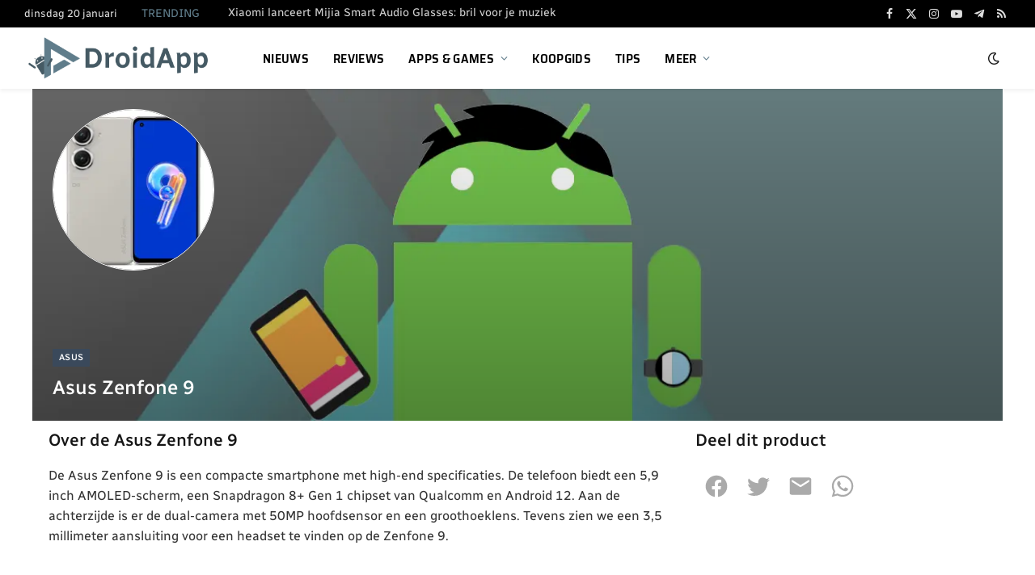

--- FILE ---
content_type: text/html; charset=utf-8
request_url: https://www.google.com/recaptcha/api2/aframe
body_size: 266
content:
<!DOCTYPE HTML><html><head><meta http-equiv="content-type" content="text/html; charset=UTF-8"></head><body><script nonce="fun9QN5eKnSVChtSyb_-bQ">/** Anti-fraud and anti-abuse applications only. See google.com/recaptcha */ try{var clients={'sodar':'https://pagead2.googlesyndication.com/pagead/sodar?'};window.addEventListener("message",function(a){try{if(a.source===window.parent){var b=JSON.parse(a.data);var c=clients[b['id']];if(c){var d=document.createElement('img');d.src=c+b['params']+'&rc='+(localStorage.getItem("rc::a")?sessionStorage.getItem("rc::b"):"");window.document.body.appendChild(d);sessionStorage.setItem("rc::e",parseInt(sessionStorage.getItem("rc::e")||0)+1);localStorage.setItem("rc::h",'1768902775444');}}}catch(b){}});window.parent.postMessage("_grecaptcha_ready", "*");}catch(b){}</script></body></html>

--- FILE ---
content_type: application/javascript
request_url: https://pcnltelecom.tdsapi.com/portal/iframe.js
body_size: 3122
content:
/**
 *  THIS IS A LEGACY SCRIPT FOR CLIENTS THAT STILL HAVE THE OLD IMPLEMENTATION OF THE IFRAME
 *  THIS SCRIPT NOW ONLY REDIRECT THEM TO THE NEW IMPLEMENTATION
 */

PriceComparator = ( function(){

  var globals = { token: null, domId: null };

  /**
   * load options and initialize PriceComparator
   */

  function load(domId, token, options) {

    globals.token = token;
    globals.domId = domId;

    var defaults = {
      domId: domId,
      loadJQuery: false,
      replaceState: false,
      resizeOptions: {
        checkOrigin: false,
        heightCalculationMethod: 'lowestElement'
      },
      iframeOptions: {}
    };

    options = mergeDefaultOptions(options, defaults);

    // get data about this client
    var xmlhttp = new XMLHttpRequest();
    xmlhttp.onreadystatechange = function() {
      if (xmlhttp.readyState === XMLHttpRequest.DONE && xmlhttp.status === 200) {
        var clientConfig = JSON.parse(xmlhttp.responseText);

        pcInpageLoad(domId, clientConfig, options)
      }
    };
    var domain = priceComparatorSrcDomain();
    var requestURL = domain + "/portal/iframe/client_data?iframe_token=" + token;
    xmlhttp.open("GET", requestURL, true);
    xmlhttp.send();
  }

  /**
   * Gets iframe type from provided type, checks if it exists and returns correct type
   *
   * @param {object} options This contains the options provided by the user
   * @return {string}
   */

  function getTypeFromOptions(optionsType){
    var type = 'full_compare';
    var allowedTypes = ['full_compare', 'sidebar'];
    if (optionsType !== null) {
      if (allowedTypes.indexOf(optionsType) > -1) {
        type = optionsType;
      }
    }

    return type
  }

  /**
   * Gets the domain from the iframe.js script tag and returns it.
   *
   * @return {string}
   */

  function priceComparatorSrcDomain() {
    var scripts = document.getElementsByTagName('script'),
      len = scripts.length,
      re = /iframe\.js/,
      src, priceComparatorScriptSrc;

    while (len--) {
      src = scripts[len].src;
      if (src && src.match(re)) {
        priceComparatorScriptSrc = src;
        break;
      }
    }

    if (priceComparatorScriptSrc !== undefined) {
      var returnDomain = priceComparatorScriptSrc;
      if (priceComparatorScriptSrc.indexOf("localhost") === -1) {
        returnDomain = returnDomain.replace(/http:\/\//, 'https://');
      }
      return returnDomain.replace(/\/portal\/iframe\.js.*$/, '');
    } else {
      return 'https://pcnltelecom.tdsapi.com';
    }
  }

  /**
   * replaceLocationWithState replaces the last history with params from
   * the iframe state query string.
   * @param {string} state is something like 'filter[]'
   *
   */

  /**
   * Merge defaults into options unless set
   */
  function mergeDefaultOptions(options, defaults) {
    options = options || {};
    for (var key in defaults) {
      if (typeof defaults[key] === 'object') {
        options[key] = mergeDefaultOptions(options[key], defaults[key]);
      } else {
        if(!options.hasOwnProperty(key))
          options[key] = defaults[key];
      }
    }
    return options;
  }

  function pcInpageLoad(domId, clientConfig, iframeOptions) {
    if (window.tdsPcInpageConfig === undefined) {
      window.tdsPcInpageConfig = {}
    }

    window.tdsPcInpageConfig[domId] = pcInpageClientConfig(domId, clientConfig, iframeOptions);

    // load script
    var script = document.createElement("script");
    script.src = "https://pci.tdscd.com/pc-inpage.js";

    // remove the PC Inpage script if it is already present
    var allScriptTags = document.getElementsByTagName("script");
    var i;
    for (i = 0; i < allScriptTags.length; i++) {
      if (allScriptTags[i].src === script.src)
        allScriptTags[i].remove();
    }

    document.head.appendChild(script);
  }

  function pcInpageClientConfig(domId, clientConfig, oldOptions) {
    var oldIframeOptions = oldOptions.iframeOptions;
    var clickOutParams = null;
    var clickOutsInNewWindow = true;
    var label = null;
    var language = pcInpageGetLanguage(oldOptions);
    var showSponsoredPositions = true;
    var themeIdentifier = null;
    var updateUrl = false;
    var limits = {
      brandId: [],
      phoneOperatingSystemId: [],
      phoneId: [],
      phoneVariantEan: [],
      phoneVariantId: [],
      providerId: [],
      shopId: []
    };

    if (oldIframeOptions !== undefined) {
      clickOutParams = oldIframeOptions.clickOutParams;
      clickOutsInNewWindow = !oldIframeOptions.clickOutsInParent;
      label = oldIframeOptions.label;
      if (oldIframeOptions.showSponsoredPositions === false) {
        showSponsoredPositions = false;
      }
      themeIdentifier = oldIframeOptions.style;
      updateUrl = oldIframeOptions.replaceState;
      if (oldIframeOptions.filter !== undefined) {
        var oldFilter = oldIframeOptions.filter;
        for (var filterOption in oldFilter) {
          if (oldFilter.hasOwnProperty(filterOption)) {
            if (filterOption === "brands") {
              limits.brandId = pcInpageOldFilterOptionToNew(oldFilter[filterOption])
            } else if (filterOption === "ean") {
              if (oldFilter[filterOption] instanceof Array) {
                limits.phoneVariantEan = oldFilter[filterOption]
              } else {
                limits.phoneVariantEan = [oldFilter[filterOption]]
              }
            } else if (filterOption === "operating_systems") {
              limits.phoneOperatingSystemId = pcInpageOldFilterOptionToNew(oldFilter[filterOption])
            } else if (filterOption === "phone_variants") {
              limits.phoneVariantId = pcInpageOldFilterOptionToNew(oldFilter[filterOption])
            } else if (filterOption === "phones") {
              limits.phoneId = pcInpageOldFilterOptionToNew(oldFilter[filterOption])
            } else if (filterOption === "providers") {
              limits.providerId = pcInpageOldFilterOptionToNew(oldFilter[filterOption])
            } else if (filterOption === "shops") {
              limits.shopId = pcInpageOldFilterOptionToNew(oldFilter[filterOption])
            }
          }
        }
      }
    }

    var config = {
      elementId: domId,
      limits: limits,
      options: {
        clickOutParams: clickOutParams,
        clickOutsInNewWindow: clickOutsInNewWindow,
        label: label,
        language: language,
        showSponsoredPositions: showSponsoredPositions,
        themeIdentifier: themeIdentifier,
        updateUrl: updateUrl
      },
      portal: clientConfig.pc_inpage_portal,
      token: clientConfig.api_token,
      widget: pcInpageGetWidget(oldOptions),
      widgetOptions: pcInpageWidgetOptions(oldOptions)
    };

    return config
  }

  function pcInpageOldFilterOptionToNew(oldFilterValue) {
    var newValue = [];

    if (oldFilterValue instanceof Array) {
      for (var i = 0, len = oldFilterValue.length; i < len; i++) {
        newValue.push(parseInt(oldFilterValue[i], 10));
      }
    } else {
      newValue.push(parseInt(oldFilterValue, 10))
    }

    return newValue;
  }

  function pcInpageGetLanguage(oldOptions) {
    var domain = priceComparatorSrcDomain();
    var oldIframeOptions = oldOptions.iframeOptions;
    if (oldIframeOptions !== undefined && oldIframeOptions.locale !== undefined) {
      var locale = oldIframeOptions.locale
      if (locale === "de") {
        return "de"
      } else if (locale === "fr") {
        return "fr"
      } else if (locale === "en") {
        return "enUk"
      } else {
        return "nl"
      }
    } else {
      if (domain.indexOf("pcdetelecom") >= 0) {
        return "de"
      } else if (domain.indexOf("pcfrtelecom") >= 0) {
        return "fr"
      } else if (domain.indexOf("pcuktelecom") >= 0 || domain.indexOf("testworld") >= 0) {
        return "enUk"
      } else {
        return "nl"
      }
    }
  }

  function pcInpageWidgetOptions(oldOptions) {
    var oldIframeOptions = oldOptions.iframeOptions;
    var oldShowPhoneOfferOptions = false;
    var oldShowPropositionOptions = true;
    var oldShowSimOnlyOptions = true;
    if (oldIframeOptions !== undefined) {
      var oldTypeOptions = oldIframeOptions.typeOptions;
      if (oldTypeOptions !== undefined) {
        var oldPhoneOfferOptions = oldTypeOptions.phoneOffers;
        var oldPropositionOptions = oldTypeOptions.propositions;
        var oldSimOnlyOptions = oldTypeOptions.simOnly;
        if (oldPhoneOfferOptions !== undefined) {
          oldShowPhoneOfferOptions = oldPhoneOfferOptions.show
        }
        if (oldPropositionOptions !== undefined) {
          oldShowPropositionOptions = oldPropositionOptions.show
        }
        if (oldSimOnlyOptions !== undefined) {
          oldShowSimOnlyOptions = oldSimOnlyOptions.show
        }
      }

      if (oldIframeOptions.onlyPhones) {
        oldShowPhoneOfferOptions = false;
        oldShowPropositionOptions = true;
        oldShowSimOnlyOptions = false;
      }

      if (oldIframeOptions.onlySimOnly) {
        oldShowPhoneOfferOptions = false;
        oldShowPropositionOptions = false;
        oldShowSimOnlyOptions = true;
      }
    }

    return {
      phoneOffer: { show: oldShowPhoneOfferOptions },
      proposition: { show: oldShowPropositionOptions },
      simOnly: { show: oldShowSimOnlyOptions }
    };
  }

  function pcInpageGetWidget(oldOptions) {
    var widgetOptions = pcInpageWidgetOptions(oldOptions);
    var oldIframeOptions = oldOptions.iframeOptions;

    var widget;
    var type = getTypeFromOptions(oldOptions.type);

    if (type === "sidebar" ) {
      widget = "topList_default_proposition";

      if (oldIframeOptions !== undefined) {
        if (oldIframeOptions.onlySimOnly || (!widgetOptions.proposition.show && widgetOptions.simOnly.show)) {
          return "topList_default_simOnly"
        }
      } else {
        return "topList_default_proposition"
      }
    } else {
      widget = "inDepth_default_proposition";

      if (oldIframeOptions !== undefined) {
        if (oldIframeOptions.onlySimOnly || (!widgetOptions.proposition.show && !widgetOptions.phoneOffer.show && widgetOptions.simOnly.show)) {
          return "inDepth_default_simOnly"
        } else if(oldIframeOptions.onlyPhones || (widgetOptions.proposition.show && !widgetOptions.phoneOffer.show && !widgetOptions.simOnly.show)) {
          return "inDepth_default_proposition";
        } else if(!widgetOptions.proposition.show && widgetOptions.phoneOffer.show && !widgetOptions.simOnly.show) {
          return "inDepth_default_phoneOffer";
        } else {
          return "inDepth_default_combi"
        }
      } else {
        return "inDepth_default_combi"
      }
    }

    return widget
  }

  return {
    load: load,
    globals: globals
  };

})();
